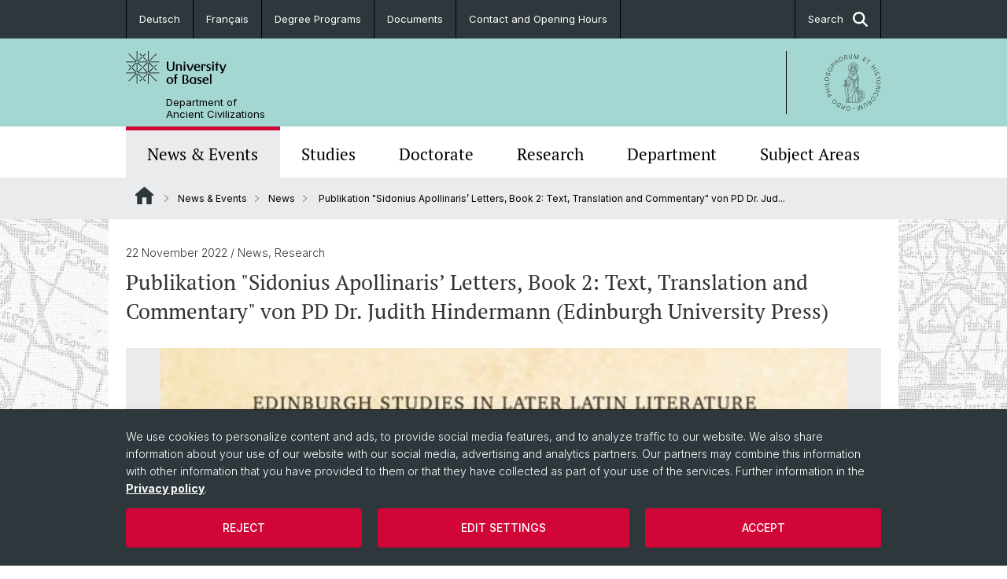

--- FILE ---
content_type: text/html; charset=utf-8
request_url: https://daw.philhist.unibas.ch/en/news-events/news/details/neuerscheinung-sidonius-apollinaris-letters-book-2-von-judith-hindermann/
body_size: 10902
content:
<!DOCTYPE html> <html lang="en" class="no-js"> <head> <meta charset="utf-8"> <!-- This website is powered by TYPO3 - inspiring people to share! TYPO3 is a free open source Content Management Framework initially created by Kasper Skaarhoj and licensed under GNU/GPL. TYPO3 is copyright 1998-2026 of Kasper Skaarhoj. Extensions are copyright of their respective owners. Information and contribution at https://typo3.org/ --> <title>Publikation &quot;Sidonius Apollinaris’ Letters, Book 2: Text, Translation and Commentary&quot; von PD Dr. Judith Hindermann (Edinburgh University Press) | Department of Ancient Civilizations | University of Basel</title> <meta name="generator" content="TYPO3 CMS"> <meta property="og:title" content="Publikation &quot;Sidonius Apollinaris’ Letters, Book 2: Text, Translation and Commentary&quot; von PD Dr. Judith Hindermann (Edinburgh University Press)"> <meta property="og:type" content="article"> <meta property="og:url" content="https://daw.philhist.unibas.ch/en/news-events/news/details/neuerscheinung-sidonius-apollinaris-letters-book-2-von-judith-hindermann/"> <meta property="og:image" content="https://daw.philhist.unibas.ch/fileadmin/user_upload/daw/Aktuelles/News/Hindermann.PNG"> <meta property="og:image:width" content="872"> <meta property="og:image:height" content="1319"> <meta name="twitter:card" content="summary"> <link rel="stylesheet" href="/_assets/46b9f98715faf6e138efa20803b286a2/Css/Styles.css?1768328738" media="all"> <link rel="stylesheet" href="/_assets/f34691673face4b5c642d176b42916a9/Stylesheet/style.css?1768328738" media="all"> <link href="/resources/assets/easyweb-BqWii40l.css?1768328865" rel="stylesheet" > <style> /*<![CDATA[*/ <!-- /*additionalTSFEInlineStyle*/ body { background-image:url(https://daw.philhist.unibas.ch/fileadmin/background_image/Weltkarte_unigrau.jpg) } --> /*]]>*/ </style> <script async="async" defer="defer" data-domain="daw.philhist.unibas.ch" src="https://pl.k8s-001.unibas.ch/js/script.js"></script> <script> const storageName = 'klaro'; const translatedButtonTextCookieSettings = 'Customize privacy settings'; const cookieSettingsImgPathDefault = '/_assets/f34691673face4b5c642d176b42916a9/Icons/icon_cookie_settings.svg'; const cookieSettingsImgPathHover = '/_assets/f34691673face4b5c642d176b42916a9/Icons/icon_cookie_settings-hover.svg'; const cookieIconPermanentlyAvailable = '0'; const cookieExpiresAfterDays = 365; let allServiceSettings = []; let consenTypeObj = {}; let serviceSetting = {}; let serviceName = {}; let serviceIsTypeOfConsentMode = false; </script><script type="opt-in" data-type="text/javascript" data-name="matomo-2"> var _paq = window._paq = window._paq || []; _paq.push(["disableCookies"]); _paq.push(['trackPageView']); _paq.push(['enableLinkTracking']); (function() { var u="/"; _paq.push(['setTrackerUrl', u+'matomo.php']); _paq.push(['setSiteId', ]); var d=document, g=d.createElement('script'), s=d.getElementsByTagName('script')[0]; g.type='text/javascript'; g.async=true; g.defer=true; g.src=u+'matomo.js'; s.parentNode.insertBefore(g,s); })(); </script> <meta name="viewport" content="width=device-width, initial-scale=1"> <link rel="apple-touch-icon" sizes="180x180" href="/_assets/c01bf02b2bd1c1858e20237eedffaccd/HtmlTemplate/images/favicon/apple-touch-icon.png"> <link rel="icon" type="image/png" href="/_assets/c01bf02b2bd1c1858e20237eedffaccd/HtmlTemplate/images/favicon/favicon-32x32.png" sizes="32x32"> <link rel="icon" type="image/png" href="/_assets/c01bf02b2bd1c1858e20237eedffaccd/HtmlTemplate/images/favicon/favicon-16x16.png" sizes="16x16"> <link rel="manifest" href="/_assets/c01bf02b2bd1c1858e20237eedffaccd/HtmlTemplate/images/favicon/manifest.json"> <link rel="mask-icon" href="/_assets/c01bf02b2bd1c1858e20237eedffaccd/HtmlTemplate/images/favicon/safari-pinned-tab.svg" color="#88b0ac"> <link rel="shortcut icon" href="/_assets/c01bf02b2bd1c1858e20237eedffaccd/HtmlTemplate/images/favicon/favicon.ico"> <meta name="msapplication-config" content="/_assets/c01bf02b2bd1c1858e20237eedffaccd/HtmlTemplate/images/favicon/browserconfig.xml"> <link rel="canonical" href="https://daw.philhist.unibas.ch/en/news-events/news/details/neuerscheinung-sidonius-apollinaris-letters-book-2-von-judith-hindermann/"/> <link rel="alternate" hreflang="de-CH" href="https://daw.philhist.unibas.ch/de/aktuelles/news/details/neuerscheinung-sidonius-apollinaris-letters-book-2-von-judith-hindermann/"/> <link rel="alternate" hreflang="en-US" href="https://daw.philhist.unibas.ch/en/news-events/news/details/neuerscheinung-sidonius-apollinaris-letters-book-2-von-judith-hindermann/"/> <link rel="alternate" hreflang="fr" href="https://daw.philhist.unibas.ch/fr/home/aktuelles/news/details/neuerscheinung-sidonius-apollinaris-letters-book-2-von-judith-hindermann/"/> <link rel="alternate" hreflang="x-default" href="https://daw.philhist.unibas.ch/de/aktuelles/news/details/neuerscheinung-sidonius-apollinaris-letters-book-2-von-judith-hindermann/"/> <!-- VhsAssetsDependenciesLoaded jquery-debounce,easywebFlexcontent --></head> <body class="bg-image-no-repeat"> <noscript> <div style="background: red;padding: 20px;"> <h2 style="color:white;">This site requires JavaScript to work properly.</h2> <h3><a href="https://www.enable-javascript.com/en/" target="_blank">How do I activate JavaScript in this web browser?</a></h3> </div> </noscript> <div class="flex flex-col min-h-screen"> <div class="bg-primary-light d-block header-unibas" x-data="{ showSearch: false }" data-page-component="brand-panel"> <div class="bg-anthracite text-white leading-[1.5625rem] font-normal text-[0.8125rem]"> <div class="lg:mx-auto lg:max-w-container lg:px-content flex flex-col w-full h-full"> <ul class="flex flex-wrap w-full -mt-[1px]"><li class="flex-auto md:flex-initial flex border-r border-t first:border-l border-black"><a class="w-full text-center px-4 py-3 inline-flex items-center justify-center whitespace-nowrap hover:bg-white hover:text-anthracite transition-colors" href="/de/aktuelles/news/details/neuerscheinung-sidonius-apollinaris-letters-book-2-von-judith-hindermann/">Deutsch</a></li><li class="flex-auto md:flex-initial flex border-r border-t first:border-l border-black"><a class="w-full text-center px-4 py-3 inline-flex items-center justify-center whitespace-nowrap hover:bg-white hover:text-anthracite transition-colors" href="/fr/home/aktuelles/news/details/neuerscheinung-sidonius-apollinaris-letters-book-2-von-judith-hindermann/">Français</a></li><li class="flex-auto md:flex-initial flex border-r border-t first:border-l border-black" title="Degree Programs"><a href="/en/studies/degree-programs/" class="w-full text-center px-4 py-3 inline-flex items-center justify-center whitespace-nowrap hover:bg-white hover:text-anthracite transition-colors " > Degree Programs </a></li><li class="flex-auto md:flex-initial flex border-r border-t first:border-l border-black" title="Documents"><a href="/en/department/service/documents/" class="w-full text-center px-4 py-3 inline-flex items-center justify-center whitespace-nowrap hover:bg-white hover:text-anthracite transition-colors " > Documents </a></li><li class="flex-auto md:flex-initial flex border-r border-t first:border-l border-black" title="Contact and Opening Hours"><a href="/en/departement/service/contact-opening-hours/" class="w-full text-center px-4 py-3 inline-flex items-center justify-center whitespace-nowrap hover:bg-white hover:text-anthracite transition-colors " > Contact and Opening Hours </a></li> &#x20; &#x20; &#x20; <li class="flex-auto md:flex-initial flex border-r border-t first:border-l border-black hidden md:flex md:ml-auto md:border-l"><a class="w-full text-center px-4 py-3 inline-flex items-center justify-center whitespace-nowrap hover:bg-white hover:text-anthracite transition-colors" href="javascript:void(0)" role="button" aria-expanded="false" id="searchInputToggle" x-on:click="showSearch = ! showSearch" x-effect="let c=document.getElementById('searchInputToggle');if(showSearch)c.classList.add('opened');else c.classList.remove('opened');" aria-controls="desktop-search"> Search <i class="ml-3 text-[1.175rem] fa-solid fa-search"></i></a></li></ul> </div> </div> <div class="leading-6 bg-primary-light text-gray-darker ease-in-out duration-1000" id="desktop-search" x-cloak x-show="showSearch"> <div class="container-content pb-5 mx-auto w-full h-full leading-6 md:block text-gray-darker"> <form class="main-search" action="https://daw.philhist.unibas.ch/en/search-page/"> <div class="flex relative flex-wrap items-stretch pr-4 pt-5 w-full leading-6 border-b border-solid border-anthracite text-gray-darker"> <label class="sr-only" for="header-search-field">Search</label> <input name="tx_solr[q]" value="" id="header-search-field" class="block overflow-visible relative flex-auto py-4 pr-3 pl-0 m-0 min-w-0 h-16 font-serif italic font-light leading-normal bg-clip-padding bg-transparent roundehidden border-0 cursor-text text-[25px] text-anthracite placeholder-anthracite focus:[box-shadow:none]" placeholder="What are you looking for?"/> <div class="input-group-append"> <button type="submit" class="unibas-search-button"><span class="sr-only">Search</span></button> </div> </div> </form> </div> </div> <div class="relative h-28 bg-primary text-gray-darker"> <div class="flex container-content h-full py-3 md:py-4"> <div class="w-1/2 grow h-full flex items-center pr-3"> <div class="w-full flex flex-col h-full"> <a href="/en/" class="flex-auto flex items-center"> <img xmlns="http://www.w3.org/1999/xhtml" alt="University of Basel" class="h-full max-h-[4.5rem]" src="https://daw.philhist.unibas.ch/_assets/c01bf02b2bd1c1858e20237eedffaccd/Images/Logo_Unibas_BraPan_EN.svg?1768328742"></img> </a> <p class="my-[1rem] pl-[3.2rem] text-[0.8125rem] leading-[0.9375rem] flex items-center min-h-[1.875rem]"> <a class="text-black font-normal" href="/en/">Department of <br /> Ancient Civilizations </a> </p> </div> </div> <div class="max-w-1/2 h-full flex items-center justify-end hidden md:flex md:border-l md:border-solid md:border-black pl-12"> <a href="https://philhist.unibas.ch"> <img xmlns="http://www.w3.org/1999/xhtml" class="w-auto h-[4.5rem]" alt="Department of Ancient Civilizations" src="https://daw.philhist.unibas.ch/_assets/6e500ddd845d0c07b07972aee0121511/Logos/Logo_Unibas_FakPhiHis_ALL.svg?1768328744"></img> </a> </div> </div> </div> <div x-data="{nav: false, search: false, subnavIsOpen: (true && 0 == 0 && 0)}"> <div class="md:hidden"> <div class="grid grid-cols-2 gap-x-0.5 bg-white w-full text-center"> <a @click.prevent="nav = !nav" class="px-2 py-3 bg-gray-lightest bg-center bg-no-repeat" :class="nav ? 'bg-close' : 'bg-hamburger' " href="#active-sub-nav" role="button" aria-controls="active-sub-nav"> </a> <a @click.prevent="search = !search" class="inline-flex items-center justify-center px-2 py-3 bg-gray-lightest" href="#mobile-search" role="button" aria-controls="mobile-search"> Search <span class="inline-block ml-3 w-7 bg-center bg-no-repeat"> <i class="fa-solid" :class="search ? 'fa-unibas-close' : 'fa-search'"></i> </span> </a> </div> <div x-show="search" x-collapse id="mobile-search" class=""> <form class="form main-search" action="https://daw.philhist.unibas.ch/en/search-page/"> <div class="input-group unibas-search container-content" data-children-count="1"> <div class="flex justify-start border-b border-b-1 border-black mb-4 mt-6"> <label class="sr-only" for="tx-indexedsearch-searchbox-sword_search-smartphone" value="">Search</label> <input type="text" name="tx_solr[q]" value="" id="tx-indexedsearch-searchbox-sword_search-smartphone" class="form-control unibas-search-input font-searchbox bg-transparent text-xl text-black flex-1 border-0 p-0 focus:ring-0" placeholder="What are you looking for?"/> <div class="input-group-append"> <button type="submit" class="unibas-search-button mx-3" name="search[submitButton]" value="" id="tx-indexedsearch-searchbox-button-submit">Search</button> </div> </div> </div> </form> </div> </div> <div class="relative"> <div class="bg-white print:hidden hidden md:block"> <div class="container-content"> <ul class="flex flex-nowrap overflow-hidden w-full" id="main-nav"> <li title="News &amp; Events" class="flex-grow flex-shrink-0" x-data="{ open: false }" @mouseover="open = true" @mouseleave="open = false"> <a href="/en/news-events/" class="block text-center text-h4 font-serif border-t-5 py-2.5 px-3.5 transition-color ease-in-out duration-400 hover:bg-anthracite hover:text-white hover:border-t-secondary border-t-secondary bg-gray-lightest" target=""> News &amp; Events </a> </li> <li title="Studies" class="flex-grow flex-shrink-0" x-data="{ open: false }" @mouseover="open = true" @mouseleave="open = false"> <a href="/en/studies/" class="block text-center text-h4 font-serif border-t-5 py-2.5 px-3.5 transition-color ease-in-out duration-400 hover:bg-anthracite hover:text-white hover:border-t-secondary border-t-transparent" target=""> Studies </a> <div class="w-full absolute max-h-0 top-[65px] bg-anthracite text-white font-normal text-left text-xs left-0 transition-all duration-400 ease-in-out overflow-hidden" x-bind:class="open ? 'max-h-screen z-[100]' : 'max-h-0 z-10'"> <ul class="container-content grid grid-cols-3 gap-x-2.5 py-5"> <li class="border-b border-b-gray-2 border-dotted" title="Prospective Students"> <a href="/en/studies/prospective-students/" class=" block py-3 px-2.5 transition-colors duration-400 hover:bg-white hover:text-anthracite" target="">Prospective Students</a> </li> <li class="border-b border-b-gray-2 border-dotted" title="Students"> <a href="/en/studies/students/" class=" block py-3 px-2.5 transition-colors duration-400 hover:bg-white hover:text-anthracite" target="">Students</a> </li> <li class="border-b border-b-gray-2 border-dotted" title="Degree Programs"> <a href="/en/studies/degree-programs/" class=" block py-3 px-2.5 transition-colors duration-400 hover:bg-white hover:text-anthracite" target="">Degree Programs</a> </li> <li class="border-b border-b-gray-2 border-dotted" title="Courses"> <a href="/en/studies/courses/" class=" block py-3 px-2.5 transition-colors duration-400 hover:bg-white hover:text-anthracite" target="">Courses</a> </li> <li class="border-b border-b-gray-2 border-dotted" title="Latinum &amp; Graecum"> <a href="/en/studies/latinum-graecum/" class=" block py-3 px-2.5 transition-colors duration-400 hover:bg-white hover:text-anthracite" target="">Latinum &amp; Graecum</a> </li> <li class="border-b border-b-gray-2 border-dotted" title="Academic Advice"> <a href="/en/studies/academic-advice/" class=" block py-3 px-2.5 transition-colors duration-400 hover:bg-white hover:text-anthracite" target="">Academic Advice</a> </li> <li class="border-b border-b-gray-2 border-dotted" title="Career entry"> <a href="/en/studies/career-entry/" class=" block py-3 px-2.5 transition-colors duration-400 hover:bg-white hover:text-anthracite" target="">Career entry</a> </li> </ul> </div> </li> <li title="Doctorate" class="flex-grow flex-shrink-0" x-data="{ open: false }" @mouseover="open = true" @mouseleave="open = false"> <a href="/en/doctorate/" class="block text-center text-h4 font-serif border-t-5 py-2.5 px-3.5 transition-color ease-in-out duration-400 hover:bg-anthracite hover:text-white hover:border-t-secondary border-t-transparent" target=""> Doctorate </a> <div class="w-full absolute max-h-0 top-[65px] bg-anthracite text-white font-normal text-left text-xs left-0 transition-all duration-400 ease-in-out overflow-hidden" x-bind:class="open ? 'max-h-screen z-[100]' : 'max-h-0 z-10'"> <ul class="container-content grid grid-cols-3 gap-x-2.5 py-5"> <li class="border-b border-b-gray-2 border-dotted" title="Doctoral Program"> <a href="/en/doctorate/doctoral-program/" class=" block py-3 px-2.5 transition-colors duration-400 hover:bg-white hover:text-anthracite" target="">Doctoral Program</a> </li> <li class="border-b border-b-gray-2 border-dotted" title="Doctoral Subjects"> <a href="/en/doctorate-website-until-2022/doctoral-subjects/" class=" block py-3 px-2.5 transition-colors duration-400 hover:bg-white hover:text-anthracite" target="">Doctoral Subjects</a> </li> </ul> </div> </li> <li title="Research" class="flex-grow flex-shrink-0" x-data="{ open: false }" @mouseover="open = true" @mouseleave="open = false"> <a href="/en/research/" class="block text-center text-h4 font-serif border-t-5 py-2.5 px-3.5 transition-color ease-in-out duration-400 hover:bg-anthracite hover:text-white hover:border-t-secondary border-t-transparent" target=""> Research </a> <div class="w-full absolute max-h-0 top-[65px] bg-anthracite text-white font-normal text-left text-xs left-0 transition-all duration-400 ease-in-out overflow-hidden" x-bind:class="open ? 'max-h-screen z-[100]' : 'max-h-0 z-10'"> <ul class="container-content grid grid-cols-3 gap-x-2.5 py-5"> <li class="border-b border-b-gray-2 border-dotted" title="Research Events"> <a href="/en/research/research-events/" class=" block py-3 px-2.5 transition-colors duration-400 hover:bg-white hover:text-anthracite" target="">Research Events</a> </li> <li class="border-b border-b-gray-2 border-dotted" title="Publications"> <a href="/en/research/publications/" class=" block py-3 px-2.5 transition-colors duration-400 hover:bg-white hover:text-anthracite" target="">Publications</a> </li> <li class="border-b border-b-gray-2 border-dotted" title="Final Theses"> <a href="/en/research/final-theses/" class=" block py-3 px-2.5 transition-colors duration-400 hover:bg-white hover:text-anthracite" target="">Final Theses</a> </li> <li class="border-b border-b-gray-2 border-dotted" title="Collegium Beatus Rhenanus (CBR)"> <a href="/en/cbr/" class=" block py-3 px-2.5 transition-colors duration-400 hover:bg-white hover:text-anthracite" target="">Collegium Beatus Rhenanus (CBR)</a> </li> </ul> </div> </li> <li title="Department" class="flex-grow flex-shrink-0" x-data="{ open: false }" @mouseover="open = true" @mouseleave="open = false"> <a href="/en/department/" class="block text-center text-h4 font-serif border-t-5 py-2.5 px-3.5 transition-color ease-in-out duration-400 hover:bg-anthracite hover:text-white hover:border-t-secondary border-t-transparent" target=""> Department </a> <div class="w-full absolute max-h-0 top-[65px] bg-anthracite text-white font-normal text-left text-xs left-0 transition-all duration-400 ease-in-out overflow-hidden" x-bind:class="open ? 'max-h-screen z-[100]' : 'max-h-0 z-10'"> <ul class="container-content grid grid-cols-3 gap-x-2.5 py-5"> <li class="border-b border-b-gray-2 border-dotted" title="Board &amp; Organization"> <a href="/en/department/board-organization/" class=" block py-3 px-2.5 transition-colors duration-400 hover:bg-white hover:text-anthracite" target="">Board &amp; Organization</a> </li> <li class="border-b border-b-gray-2 border-dotted" title="People"> <a href="/en/department/people/" class=" block py-3 px-2.5 transition-colors duration-400 hover:bg-white hover:text-anthracite" target="">People</a> </li> <li class="border-b border-b-gray-2 border-dotted" title="Library"> <a href="/en/department/library/" class=" block py-3 px-2.5 transition-colors duration-400 hover:bg-white hover:text-anthracite" target="">Library</a> </li> <li class="border-b border-b-gray-2 border-dotted" title="Media Libraries &amp; Collections"> <a href="/en/department/media-libraries-collections/" class=" block py-3 px-2.5 transition-colors duration-400 hover:bg-white hover:text-anthracite" target="">Media Libraries &amp; Collections</a> </li> <li class="border-b border-b-gray-2 border-dotted" title="Service"> <a href="/en/department/service/" class=" block py-3 px-2.5 transition-colors duration-400 hover:bg-white hover:text-anthracite" target="">Service</a> </li> <li class="border-b border-b-gray-2 border-dotted" title="Associations &amp; Cooperations"> <a href="/en/department/associations-cooperations/" class=" block py-3 px-2.5 transition-colors duration-400 hover:bg-white hover:text-anthracite" target="">Associations &amp; Cooperations</a> </li> <li class="border-b border-b-gray-2 border-dotted" title="Scientific Advisory Board"> <a href="/en/department/scientific-advisory-board/" class=" block py-3 px-2.5 transition-colors duration-400 hover:bg-white hover:text-anthracite" target="">Scientific Advisory Board</a> </li> <li class="border-b border-b-gray-2 border-dotted" title="Dr. Daniel Schuhmann Fund"> <a href="/en/department/dr-daniel-schuhmann-fund/" class=" block py-3 px-2.5 transition-colors duration-400 hover:bg-white hover:text-anthracite" target="">Dr. Daniel Schuhmann Fund</a> </li> </ul> </div> </li> <li title="Subject Areas" class="flex-grow flex-shrink-0" x-data="{ open: false }" @mouseover="open = true" @mouseleave="open = false"> <a href="/en/subject-areas/" class="block text-center text-h4 font-serif border-t-5 py-2.5 px-3.5 transition-color ease-in-out duration-400 hover:bg-anthracite hover:text-white hover:border-t-secondary border-t-transparent" target=""> Subject Areas </a> <div class="w-full absolute max-h-0 top-[65px] bg-anthracite text-white font-normal text-left text-xs left-0 transition-all duration-400 ease-in-out overflow-hidden" x-bind:class="open ? 'max-h-screen z-[100]' : 'max-h-0 z-10'"> <ul class="container-content grid grid-cols-3 gap-x-2.5 py-5"> <li class="border-b border-b-gray-2 border-dotted" title="Egyptology"> <a href="/en/egyptology/" class=" block py-3 px-2.5 transition-colors duration-400 hover:bg-white hover:text-anthracite" target="">Egyptology</a> </li> <li class="border-b border-b-gray-2 border-dotted" title="Ancient History"> <a href="/en/ancienthistory/" class=" block py-3 px-2.5 transition-colors duration-400 hover:bg-white hover:text-anthracite" target="">Ancient History</a> </li> <li class="border-b border-b-gray-2 border-dotted" title="Classical Archaeology"> <a href="/en/classarch/" class=" block py-3 px-2.5 transition-colors duration-400 hover:bg-white hover:text-anthracite" target="">Classical Archaeology</a> </li> <li class="border-b border-b-gray-2 border-dotted" title="Latin Philology"> <a href="/en/latin-philology/" class=" block py-3 px-2.5 transition-colors duration-400 hover:bg-white hover:text-anthracite" target="">Latin Philology</a> </li> <li class="border-b border-b-gray-2 border-dotted" title="Greek Philology"> <a href="/en/greek-philology/" class=" block py-3 px-2.5 transition-colors duration-400 hover:bg-white hover:text-anthracite" target="">Greek Philology</a> </li> <li class="border-b border-b-gray-2 border-dotted" title="Vindonissa Professorship for the Archaeology of the Roman Provinces"> <a href="/en/vindonissa/" class=" block py-3 px-2.5 transition-colors duration-400 hover:bg-white hover:text-anthracite" target="">Vindonissa Professorship for the Archaeology of the Roman Provinces</a> </li> <li class="border-b border-b-gray-2 border-dotted" title="Historical-Comparative Linguistics"> <a href="/en/hcl/" class=" block py-3 px-2.5 transition-colors duration-400 hover:bg-white hover:text-anthracite" target="">Historical-Comparative Linguistics</a> </li> <li class="border-b border-b-gray-2 border-dotted" title="European Archaeology"> <a href="/en/european-archaeology/" class=" block py-3 px-2.5 transition-colors duration-400 hover:bg-white hover:text-anthracite" target="">European Archaeology</a> </li> </ul> </div> </li> </ul> </div> </div> <div class="font-normal bg-gray-lightest mobile-sub-nav-main" id="active-sub-nav"> <div class="flex flex-col container-content"> <template x-if="window.innerWidth >= 768 || 4 >= 2"> <nav class="order-2 text-2xs flex justify-between py-3"> <ol class="unibas-breadcrumb flex flex-row flex-wrap px-3 self-center"> <li class="leading-7 pr-2.5 " > <a class="mr-1" href="/en/" class="home">Website Root</a> </li> <li class="leading-7 pr-2.5 " > <a class="before:pr-3 text-breadcrumb unibas-breadcrumb-item" href="/en/news-events/" target="">News &amp; Events</a> </li> <li class="leading-7 pr-2.5 " > <a class="before:pr-3 text-breadcrumb unibas-breadcrumb-item" href="/en/news-events/news/" target="">News</a> </li> <li class="leading-7 pr-2.5 active" aria-current="page"> <span class="before:pr-3 text-breadcrumb unibas-breadcrumb-item"> Publikation &quot;Sidonius Apollinaris’ Letters, Book 2: Text, Translation and Commentary&quot; von PD Dr. Jud... </span> </li> </ol> </nav> </template> <div class="order-1 text-h4 leading-snug font-serif md:hidden print:hidden " x-show="nav" x-collapse> <ul x-data="{openChildUid: 0}" class="border-t border-t-white mb-4 md:px-1 md:grid md:grid-cols-3 md:gap-x-2.5 md:pt-5 md:mt-4 md:mb-0"> <li class="border-b border-b-white" title="News &amp; Events"> <span class="flex items-center justify-between"> <a href="/en/news-events/" class="flex-auto py-3 px-5" target="">News &amp; Events</a> <button class="px-4 py-2 ml-2" x-on:click.prevent="openChildUid = (openChildUid !== 195 ? 195 : 0)"> <span class="block transition-transform duration-300 ease-out" :class="openChildUid == 195 ? 'rotate-180' : ''"> <i class="fa-solid fa-angle-down"></i> </span> </button> </span> <ul class="bg-white font-sans font-normal text-xs" x-show="openChildUid == 195" x-collapse> <li class="border-b border-b-gray-lightest last:border-b-0"> <a href="/en/news-events/news/" class="block px-5 py-3" target="" title="News">News</a> </li> <li class="border-b border-b-gray-lightest last:border-b-0"> <a href="/en/news-events/events/" class="block px-5 py-3" target="" title="Events">Events</a> </li> <li class="border-b border-b-gray-lightest last:border-b-0"> <a href="/en/news-events/press-review/" class="block px-5 py-3" target="" title="Press Review">Press Review</a> </li> <li class="border-b border-b-gray-lightest last:border-b-0"> <a href="/en/news-events/publications/" class="block px-5 py-3" target="" title="Publications">Publications</a> </li> <li class="border-b border-b-gray-lightest last:border-b-0"> <a href="/en/news-events/job-vacancies-and-advertisements/" class="block px-5 py-3" target="" title="Job Vacancies and Advertisements">Job Vacancies and Advertisements</a> </li> <li class="border-b border-b-gray-lightest last:border-b-0"> <a href="/en/news-events/social-media/" class="block px-5 py-3" target="" title="Social Media">Social Media</a> </li> <li class="border-b border-b-gray-lightest last:border-b-0"> <a href="/en/news-events/events-archive/" class="block px-5 py-3" target="" title="Events Archive">Events Archive</a> </li> </ul> </li> <li class="border-b border-b-white" title="Studies"> <span class="flex items-center justify-between"> <a href="/en/studies/" class="flex-auto py-3 px-5" target="">Studies</a> <button class="px-4 py-2 ml-2" x-on:click.prevent="openChildUid = (openChildUid !== 141 ? 141 : 0)"> <span class="block transition-transform duration-300 ease-out" :class="openChildUid == 141 ? 'rotate-180' : ''"> <i class="fa-solid fa-angle-down"></i> </span> </button> </span> <ul class="bg-white font-sans font-normal text-xs" x-show="openChildUid == 141" x-collapse> <li class="border-b border-b-gray-lightest last:border-b-0"> <a href="/en/studies/prospective-students/" class="block px-5 py-3" target="" title="Prospective Students">Prospective Students</a> </li> <li class="border-b border-b-gray-lightest last:border-b-0"> <a href="/en/studies/students/" class="block px-5 py-3" target="" title="Students">Students</a> </li> <li class="border-b border-b-gray-lightest last:border-b-0"> <a href="/en/studies/degree-programs/" class="block px-5 py-3" target="" title="Degree Programs">Degree Programs</a> </li> <li class="border-b border-b-gray-lightest last:border-b-0"> <a href="/en/studies/courses/" class="block px-5 py-3" target="" title="Courses">Courses</a> </li> <li class="border-b border-b-gray-lightest last:border-b-0"> <a href="/en/studies/latinum-graecum/" class="block px-5 py-3" target="" title="Latinum &amp; Graecum">Latinum &amp; Graecum</a> </li> <li class="border-b border-b-gray-lightest last:border-b-0"> <a href="/en/studies/academic-advice/" class="block px-5 py-3" target="" title="Academic Advice">Academic Advice</a> </li> <li class="border-b border-b-gray-lightest last:border-b-0"> <a href="/en/studies/career-entry/" class="block px-5 py-3" target="" title="Career entry">Career entry</a> </li> </ul> </li> <li class="border-b border-b-white" title="Doctorate"> <span class="flex items-center justify-between"> <a href="/en/doctorate/" class="flex-auto py-3 px-5" target="">Doctorate</a> <button class="px-4 py-2 ml-2" x-on:click.prevent="openChildUid = (openChildUid !== 9591 ? 9591 : 0)"> <span class="block transition-transform duration-300 ease-out" :class="openChildUid == 9591 ? 'rotate-180' : ''"> <i class="fa-solid fa-angle-down"></i> </span> </button> </span> <ul class="bg-white font-sans font-normal text-xs" x-show="openChildUid == 9591" x-collapse> <li class="border-b border-b-gray-lightest last:border-b-0"> <a href="/en/doctorate/doctoral-program/" class="block px-5 py-3" target="" title="Doctoral Program">Doctoral Program</a> </li> <li class="border-b border-b-gray-lightest last:border-b-0"> <a href="/en/doctorate-website-until-2022/doctoral-subjects/" class="block px-5 py-3" target="" title="Doctoral Subjects">Doctoral Subjects</a> </li> </ul> </li> <li class="border-b border-b-white" title="Research"> <span class="flex items-center justify-between"> <a href="/en/research/" class="flex-auto py-3 px-5" target="">Research</a> <button class="px-4 py-2 ml-2" x-on:click.prevent="openChildUid = (openChildUid !== 158 ? 158 : 0)"> <span class="block transition-transform duration-300 ease-out" :class="openChildUid == 158 ? 'rotate-180' : ''"> <i class="fa-solid fa-angle-down"></i> </span> </button> </span> <ul class="bg-white font-sans font-normal text-xs" x-show="openChildUid == 158" x-collapse> <li class="border-b border-b-gray-lightest last:border-b-0"> <a href="/en/research/research-events/" class="block px-5 py-3" target="" title="Research Events">Research Events</a> </li> <li class="border-b border-b-gray-lightest last:border-b-0"> <a href="/en/research/publications/" class="block px-5 py-3" target="" title="Publications">Publications</a> </li> <li class="border-b border-b-gray-lightest last:border-b-0"> <a href="/en/research/final-theses/" class="block px-5 py-3" target="" title="Final Theses">Final Theses</a> </li> <li class="border-b border-b-gray-lightest last:border-b-0"> <a href="/en/cbr/" class="block px-5 py-3" target="" title="Collegium Beatus Rhenanus (CBR)">Collegium Beatus Rhenanus (CBR)</a> </li> </ul> </li> <li class="border-b border-b-white" title="Department"> <span class="flex items-center justify-between"> <a href="/en/department/" class="flex-auto py-3 px-5" target="">Department</a> <button class="px-4 py-2 ml-2" x-on:click.prevent="openChildUid = (openChildUid !== 165 ? 165 : 0)"> <span class="block transition-transform duration-300 ease-out" :class="openChildUid == 165 ? 'rotate-180' : ''"> <i class="fa-solid fa-angle-down"></i> </span> </button> </span> <ul class="bg-white font-sans font-normal text-xs" x-show="openChildUid == 165" x-collapse> <li class="border-b border-b-gray-lightest last:border-b-0"> <a href="/en/department/board-organization/" class="block px-5 py-3" target="" title="Board &amp; Organization">Board &amp; Organization</a> </li> <li class="border-b border-b-gray-lightest last:border-b-0"> <a href="/en/department/people/" class="block px-5 py-3" target="" title="People">People</a> </li> <li class="border-b border-b-gray-lightest last:border-b-0"> <a href="/en/department/library/" class="block px-5 py-3" target="" title="Library">Library</a> </li> <li class="border-b border-b-gray-lightest last:border-b-0"> <a href="/en/department/media-libraries-collections/" class="block px-5 py-3" target="" title="Media Libraries &amp; Collections">Media Libraries &amp; Collections</a> </li> <li class="border-b border-b-gray-lightest last:border-b-0"> <a href="/en/department/service/" class="block px-5 py-3" target="" title="Service">Service</a> </li> <li class="border-b border-b-gray-lightest last:border-b-0"> <a href="/en/department/associations-cooperations/" class="block px-5 py-3" target="" title="Associations &amp; Cooperations">Associations &amp; Cooperations</a> </li> <li class="border-b border-b-gray-lightest last:border-b-0"> <a href="/en/department/scientific-advisory-board/" class="block px-5 py-3" target="" title="Scientific Advisory Board">Scientific Advisory Board</a> </li> <li class="border-b border-b-gray-lightest last:border-b-0"> <a href="/en/department/dr-daniel-schuhmann-fund/" class="block px-5 py-3" target="" title="Dr. Daniel Schuhmann Fund">Dr. Daniel Schuhmann Fund</a> </li> </ul> </li> <li class="border-b border-b-white" title="Subject Areas"> <span class="flex items-center justify-between"> <a href="/en/subject-areas/" class="flex-auto py-3 px-5" target="">Subject Areas</a> <button class="px-4 py-2 ml-2" x-on:click.prevent="openChildUid = (openChildUid !== 187 ? 187 : 0)"> <span class="block transition-transform duration-300 ease-out" :class="openChildUid == 187 ? 'rotate-180' : ''"> <i class="fa-solid fa-angle-down"></i> </span> </button> </span> <ul class="bg-white font-sans font-normal text-xs" x-show="openChildUid == 187" x-collapse> <li class="border-b border-b-gray-lightest last:border-b-0"> <a href="/en/egyptology/" class="block px-5 py-3" target="" title="Egyptology">Egyptology</a> </li> <li class="border-b border-b-gray-lightest last:border-b-0"> <a href="/en/ancienthistory/" class="block px-5 py-3" target="" title="Ancient History">Ancient History</a> </li> <li class="border-b border-b-gray-lightest last:border-b-0"> <a href="/en/classarch/" class="block px-5 py-3" target="" title="Classical Archaeology">Classical Archaeology</a> </li> <li class="border-b border-b-gray-lightest last:border-b-0"> <a href="/en/latin-philology/" class="block px-5 py-3" target="" title="Latin Philology">Latin Philology</a> </li> <li class="border-b border-b-gray-lightest last:border-b-0"> <a href="/en/greek-philology/" class="block px-5 py-3" target="" title="Greek Philology">Greek Philology</a> </li> <li class="border-b border-b-gray-lightest last:border-b-0"> <a href="/en/vindonissa/" class="block px-5 py-3" target="" title="Vindonissa Professorship for the Archaeology of the Roman Provinces">Vindonissa Professorship for the Archaeology of the Roman Provinces</a> </li> <li class="border-b border-b-gray-lightest last:border-b-0"> <a href="/en/hcl/" class="block px-5 py-3" target="" title="Historical-Comparative Linguistics">Historical-Comparative Linguistics</a> </li> <li class="border-b border-b-gray-lightest last:border-b-0"> <a href="/en/european-archaeology/" class="block px-5 py-3" target="" title="European Archaeology">European Archaeology</a> </li> </ul> </li> </ul> </div> </div> </div> </div> </div> </div> <!--TYPO3SEARCH_begin--> <div class="flex-1 pt-8" data-page-width="standard" data-spacing-children="normal"> <div id="c1534" class="frame frame-default frame-type-news_newsdetail frame-layout-0 unibas-container pt-spacing-inherit first:pt-0 pb-spacing-inherit last:pb-0 bg-theme-container-bg" data-type="news-newsdetail" data-container-type="1column-normal" ><div class="unibas-container__body px-container-spacing-inner"><div class="news"><div class="article" itemscope="itemscope" itemtype="http://schema.org/Article"><div class="unibas-element unibas-news-detail" data-object="news-detail-container"><p class="unibas-news-detail-date-category-line"><span class="date"><time datetime="22.11.2022"> 22 November 2022 <meta itemprop="datePublished" content="22.11.2022"/></time><span class="news-list-category">&#47; News&#44 Research </span></span></p><h2 class="my-2" itemprop="headline">Publikation &quot;Sidonius Apollinaris’ Letters, Book 2: Text, Translation and Commentary&quot; von PD Dr. Judith Hindermann (Edinburgh University Press)</h2><div class="mt-7 mb-10"><div class="unibas-image-align"><div class="unibas-image bg-theme-image-caption-bg flex flex-col items-center" data-object="image"><img xmlns="http://www.w3.org/1999/xhtml" thumbnail="" data-size="872x1319" class="resize " alt="Cover der Publikation" src="/fileadmin/user_upload/daw/Aktuelles/News/Hindermann.PNG?1669114531" width="872" height="1319"></img></div></div></div><div class="ce-bodytext mt-4"><p>Dieses Buch ist aus dem Projekt <a href="https://sidonapol.org/saxxi/" target="_blank" rel="noreferrer">SA xxi</a> (Sidonius Apollinaris for the 21st Century) hervorgegangen und bildet den Auftakt zur Reihe <a href="https://edinburghuniversitypress.com/series-edinburgh-studies-in-later-latin-literature" target="_blank" rel="noreferrer">ESLLL</a> (Edinburgh Studies in Later Latin Literature), die von Gavin Kelly und Aaron Pelttari herausgegeben wird.</p><p>Die Werke des Dichters, Politikers und Bischofs Sidonius Apollinaris sind seit langem Gegenstand des Interesses der historischen und theologischen Forschung, da er das Leben der gallorömischen Aristokratie und Kirche in einer Zeit des sozialen und politischen Umbruchs dokumentiert. Die literarischen Qualitäten von Sidonius' Briefen sind jedoch erst in jüngster Zeit in den Mittelpunkt der Forschung gerückt. Das vorliegende Buch stellt diesen Aspekt in den Mittelpunkt und berücksichtigt die reiche Intertextualität von Sidonius mit anderen Autoren, insbesondere mit Plinius dem Jüngeren.</p><p>Die kritische Ausgabe umfasst einen neu edierten lateinischen Text des zweiten Buches der Epistulae des Sidonius Apollinaris, eine moderne englische Übersetzung sowie einen literarischen, sprachlichen und historischen Kommentar zu den vierzehn Briefen. Der ausführliche Kommentar konzentriert sich auf den literarischen Sidonius und seine umfassende Bildung und bietet eine narratologische Analyse des Textes, wobei seine Rolle als Buch der Muße in der übergreifenden Briefsammlung hervorgehoben wird. Die Einleitung konzentriert sich auf die neuesten Forschungsergebnisse zum zweiten Buch der Epistulae und zeigt, wie es sorgfältig in die umfassendere neunbändige Briefsammlung eingebettet ist.</p></div></div></div></div><div class="mt-7"><p><a href="javascript:history.go(-1);"> Back </a></p></div></div></div> <div class="fixed top-0 left-0 -z-50 h-screen w-full flex"> <div class="w-[var(--page-width)] bg-white mx-auto"></div> </div> </div> <!--TYPO3SEARCH_end--> <div class="bg-anthracite block py-8 lg:pb-4 text-2xs text-white mt-16" data-page-component="footer"> <div class="container max-w-container standard px-content"> <div class="flex flex-col md:flex-row space-y-6 md:space-x-6 md:space-y-0 print:hidden"> <div class="md:w-full flex flex-col gap-y-5"> <p class="text-sm mb-0">Quick Links</p> <div class="lg:grid lg:grid-cols-3 gap-y-4 md:gap-y-0 gap-x-4 text-footer-links"> <ul class="font-normal"> <li title="Course Directory" class="mb-3 pb-1"> <a href="https://vorlesungsverzeichnis.unibas.ch/en/home" target="_blank" rel="noreferrer">Course Directory</a> </li> <li title="IT Services" class="mb-3 pb-1"> <a href="https://its.unibas.ch/en/" target="_blank" rel="noreferrer">IT Services</a> </li> <li title="Online Services" class="mb-3 pb-1"> <a href="http://services.unibas.ch" target="_blank" rel="noreferrer">Online Services</a> </li> <li title="People Search" class="mb-3 pb-1"> <a href="https://personensuche.unibas.ch" target="_blank" rel="noreferrer">People Search</a> </li> <li title="People Info" class="mb-3 pb-1"> <a href="https://personeninfo.unibas.ch" target="_blank" rel="noreferrer">People Info</a> </li> </ul> <ul class="font-normal"> <li title="Library of Ancient Civilizations" class="mb-3 pb-1"> <a href="/en/department/library/">Library of Ancient Civilizations</a> </li> <li title="Digital LIMC" class="mb-3 pb-1"> <a href="/en/department/media-libraries-collections/digital-limc/">Digital LIMC</a> </li> <li title="Image Database EasyDB" class="mb-3 pb-1"> <a href="/en/department/media-libraries-collections/easydb/">Image Database EasyDB</a> </li> <li title="Latinum &amp; Graecum" class="mb-3 pb-1"> <a href="/en/studies/latinum-graecum/">Latinum &amp; Graecum</a> </li> <li title="HELLAS" class="mb-3 pb-1"> <a href="/en/hellas-1/">HELLAS</a> </li> <li title="Collegium Beatus Rhenanus" class="mb-3 pb-1"> <a href="https://cbr.unibas.ch/en/" target="_blank" rel="noreferrer">Collegium Beatus Rhenanus</a> </li> <li title="Specialist Internet Portal Antiquitas" class="mb-3 pb-1"> <a href="https://www.ch-antiquitas.ch/en/antiquitas/" target="_blank" rel="noreferrer">Specialist Internet Portal Antiquitas</a> </li> </ul> <ul class="font-normal"> <li title="Egyptology" class="mb-3 pb-1"> <a href="/en/egyptology/">Egyptology</a> </li> <li title="Ancient History" class="mb-3 pb-1"> <a href="/en/ancienthistory/">Ancient History</a> </li> <li title="Greek Philology" class="mb-3 pb-1"> <a href="/en/greek-philology/">Greek Philology</a> </li> <li title="Historical-Comparative Linguistics" class="mb-3 pb-1"> <a href="/en/hcl/">Historical-Comparative Linguistics</a> </li> <li title="Classical Archaeology" class="mb-3 pb-1"> <a href="/en/classarch/">Classical Archaeology</a> </li> <li title="Latin Philology" class="mb-3 pb-1"> <a href="/en/latin-philology/">Latin Philology</a> </li> <li title="Pre- and Protohistorical and Provincial Roman Archaeology" class="mb-3 pb-1"> <a href="/en/european-archaeology/">Pre- and Protohistorical and Provincial Roman Archaeology</a> </li> <li title="Vindonissa Professorship" class="mb-3 pb-1"> <a href="/en/vindonissa/">Vindonissa Professorship</a> </li> </ul> </div> </div> </div> <ul class="flex flex-col sm:flex-row sm:flex-wrap pt-10 lg:pt-4 text-footer-links font-normal"> <li class="list-item" title="University of Basel"> <a target="_blank" href="https://unibas.ch/">&copy; University of Basel</a> </li> <li class="list-item pt-2 sm:pt-0 sm:pb-3.5 pl-3.5 sm:before:content-['/'] sm:before:pr-3.5" title="Faculty of Humanities and Social Sciences"> <a href="http://philhist.unibas.ch/de/home/" target="_blank" rel="noreferrer">Faculty of Humanities and Social Sciences</a> </li> <li class="list-item pt-2 sm:pt-0 sm:pb-3.5 pl-3.5 sm:before:content-['/'] sm:before:pr-3.5" title="Home"> <a href="/en/">Home</a> </li> <li class="list-item pt-2 sm:pt-0 sm:pb-3.5 pl-3.5 sm:before:content-['/'] sm:before:pr-3.5" title="Privacy Policy"> <a href="/en/datenschutzerklaerung/">Privacy Policy</a> </li> <li class="list-item pt-2 sm:pt-0 sm:pb-3.5 pl-3.5 sm:before:content-['/'] sm:before:pr-3.5" title="Legal Notice"> <a href="/en/department/service/legal-notice/">Legal Notice</a> </li> <li class="list-item pt-2 sm:pt-0 sm:pb-3.5 pl-3.5 sm:before:content-['/'] sm:before:pr-3.5" title="Contact &amp; Opening Hours"> <a href="/en/departement/service/contact-opening-hours/">Contact &amp; Opening Hours</a> </li> <li class="list-item pt-2 sm:pt-0 sm:pb-3.5 pl-3.5 sm:before:content-['/'] sm:before:pr-3.5" title="Cookies"> <a class="js-showConsentModal" href="#">Cookies</a> </li> </ul> </div> </div> <html data-namespace-typo3-fluid="true"> <body> <script> var _paq = _paq || []; /* tracker methods like "setCustomDimension" should be called before "trackPageView" */ _paq.push(["setDocumentTitle", document.domain + "/" + document.title]); _paq.push(['trackPageView']); _paq.push(['enableLinkTracking']); (function() { var u="//philhist.web-analytics.ch/"; _paq.push(['setTrackerUrl', u+'piwik.php']); _paq.push(['setSiteId', 3]); var d=document, g=d.createElement('script'), s=d.getElementsByTagName('script')[0]; g.type='text/javascript'; g.async=true; g.defer=true; g.src=u+'piwik.js'; s.parentNode.insertBefore(g,s); })(); </script> </body> </div> <a href="#top" class="fixed right-0 bottom-20 inline-flex items-center bg-gray-lightest p-3 xl:p-4" title="To top" x-data="toTopButton" x-show="isVisible" x-on:click.prevent="scrollToTop" x-transition:enter="transition ease-out duration-300" x-transition:enter-start="opacity-0 translate-x-12" x-transition:enter-end="opacity-100 translate-x-0" x-transition:leave="transition ease-in duration-300" x-transition:leave-start="opacity-100 translate-x-0" x-transition:leave-end="opacity-0 translate-x-12"> <span class="mr-2">To top</span> <i class="fa-solid fa-chevron-up"></i> </a> <div class="tx-we-cookie-consent" role="dialog" aria-modal="true" aria-label="Privacy settings"> <div id="klaro"></div> </div> <script src="/_assets/46b9f98715faf6e138efa20803b286a2/Javascript/clipboard.min.js?1768328738"></script> <script src="/_assets/46b9f98715faf6e138efa20803b286a2/Javascript/app.js?1768328738"></script> <script src="/_assets/f34691673face4b5c642d176b42916a9/JavaScript/Controller/ConsentController.js?1768328744"></script> <script src="/_assets/f34691673face4b5c642d176b42916a9/JavaScript/HoverCookie/ConsentCookieSettings.js?1768328738"></script> <script type="module" src="/resources/assets/easyweb-COFkWEU1.js?1768328865"></script> <script>var klaroConfig = {"acceptAll":true,"additionalClass":"","cookieDomain":"","cookieExpiresAfterDays":"365","default":false,"elementID":"klaro","groupByPurpose":false,"hideDeclineAll":false,"hideLearnMore":false,"htmlTexts":true,"lang":"en","mustConsent":false,"poweredBy":"https:\/\/consent.websedit.de","privacyPolicy":"https:\/\/daw.philhist.unibas.ch\/en\/datenschutzerklaerung\/","storageMethod":"cookie","storageName":"klaro","stylePrefix":"klaro we_cookie_consent","testing":false,"consentMode":true,"consentModev2":true,"translations":{"en":{"consentModal":{"title":"Privacy settings","description":"You can specify your privacy settings below."},"privacyPolicy":{"text":"Detailed information and how you can withdraw your consent at any time can be found in our {privacyPolicy}.","name":"Privacy policy"},"consentNotice":{"description":"We use cookies to personalize content and ads, to provide social media features, and to analyze traffic to our website. We also share information about your use of our website with our social media, advertising and analytics partners. Our partners may combine this information with other information that you have provided to them or that they have collected as part of your use of the services. Further information in the \u003Ca href=\"https:\/\/daw.philhist.unibas.ch\/en\/datenschutzerklaerung\/\"\u003EPrivacy policy\u003C\/a\u003E.","changeDescription":"Since your last visit there have been changes to the privacy settings. Please update your settings.","learnMore":"Edit settings"},"contextualConsent":{"acceptOnce":"Yes","acceptAlways":"Always","description":"Do you want to load external content supplied by {title}?"},"service":{"disableAll":{"title":"Accept all","description":"You have the right to revoke your consent at any time, either individually or in its entirety. If consents to data processing are revoked, the data that were legally collected up to the revocation can still be processed by the provider."},"optOut":{"title":"(Opt-Out)","description":"This application is loaded by default (but you can disable it)"},"required":{"title":"(always necessary)","description":"This application is always required"},"purpose":"Purpose","purposes":"Purposes"},"purposes":{"unknown":"Not assigned"},"ok":"Accept","save":"Save settings","acceptAll":"Accept all","acceptSelected":"Accept selected","decline":"Reject","close":"Close","openConsent":"Customize privacy settings","poweredBy":"Provided by websedit"}},"services":[]}</script><script> klaroConfig.services.push({ name: 'youtube', title: 'YouTube', description: '<p>This cookie allows us to embed YouTube videos on our website and track usage metrics.</p>', default: true, defaultIfNoConsent: true, required: false, optOut: false, translations: {'en':{'title':'YouTube'}}, purposes: ['unknown'], cookies: [], callback: ConsentApp.consentChanged, ownCallback:'', gtm:{trigger:'',variable:''} }); </script><script> klaroConfig.services.push({ name: 'vimeo', title: 'Vimeo', description: '<p>This cookie enables Vimeo videos to be played on our site and collects video interaction data.</p>', default: true, defaultIfNoConsent: true, required: false, optOut: false, translations: {'en':{'title':'Vimeo'}}, purposes: ['unknown'], cookies: [], callback: ConsentApp.consentChanged, ownCallback:'', gtm:{trigger:'',variable:''} }); </script><script> klaroConfig.services.push({ name: 'other-5', title: 'SoundCloud', description: '<p>This cookie allows us to embed SoundCloud audio files and track listening metrics.</p>', default: true, defaultIfNoConsent: true, required: false, optOut: false, translations: {'en':{'title':'SoundCloud'}}, purposes: ['unknown'], cookies: [], callback: ConsentApp.consentChanged, ownCallback:'', gtm:{trigger:'',variable:''} }); </script><script> klaroConfig.services.push({ name: 'other-4', title: 'SwitchTube', description: '<p>This cookie supports the integration of SwitchTube videos on our site and tracks video plays.</p>', default: true, defaultIfNoConsent: true, required: false, optOut: false, translations: {'en':{'title':'SwitchTube'}}, purposes: ['unknown'], cookies: [], callback: ConsentApp.consentChanged, ownCallback:'', gtm:{trigger:'',variable:''} }); </script><script> klaroConfig.services.push({ name: 'other-3', title: 'Panopto', description: '<p>This cookie enables the embedding of Panopto videos on our website and tracks video plays.</p>', default: true, defaultIfNoConsent: true, required: false, optOut: false, translations: {'en':{'title':'Panopto'}}, purposes: ['unknown'], cookies: [], callback: ConsentApp.consentChanged, ownCallback:'', gtm:{trigger:'',variable:''} }); </script><script> klaroConfig.services.push({ name: 'matomo-2', title: 'Matomo', description: '<p>This cookie is used for collecting website analytics data to help improve the user experience.</p>', default: true, defaultIfNoConsent: true, required: false, optOut: false, translations: {'en':{'title':'Matomo'}}, purposes: ['unknown'], cookies: [], callback: ConsentApp.consentChanged, ownCallback:'', gtm:{trigger:'',variable:''} }); </script><script> klaroConfig.services.push({ name: 'other-1', title: 'Plausible analytics', description: '<p>This cookie is used for collecting website analytics data to help improve the user experience.</p>', default: true, defaultIfNoConsent: true, required: false, optOut: false, translations: {'en':{'title':'Plausible analytics'}}, purposes: ['unknown'], cookies: [], callback: ConsentApp.consentChanged, ownCallback:'', gtm:{trigger:'',variable:''} }); </script><script src="/_assets/f34691673face4b5c642d176b42916a9/Library/klaro/klaro.js"></script> <script type="text/javascript" src="/typo3temp/assets/vhs/vhs-assets-52f024c61a0d6a515dc137603d9faeaa.js"></script>
<link rel="stylesheet" href="/typo3temp/assets/vhs/vhs-assets-7839eae36d13d2fdb100de063f654206.css" /></body> </html>